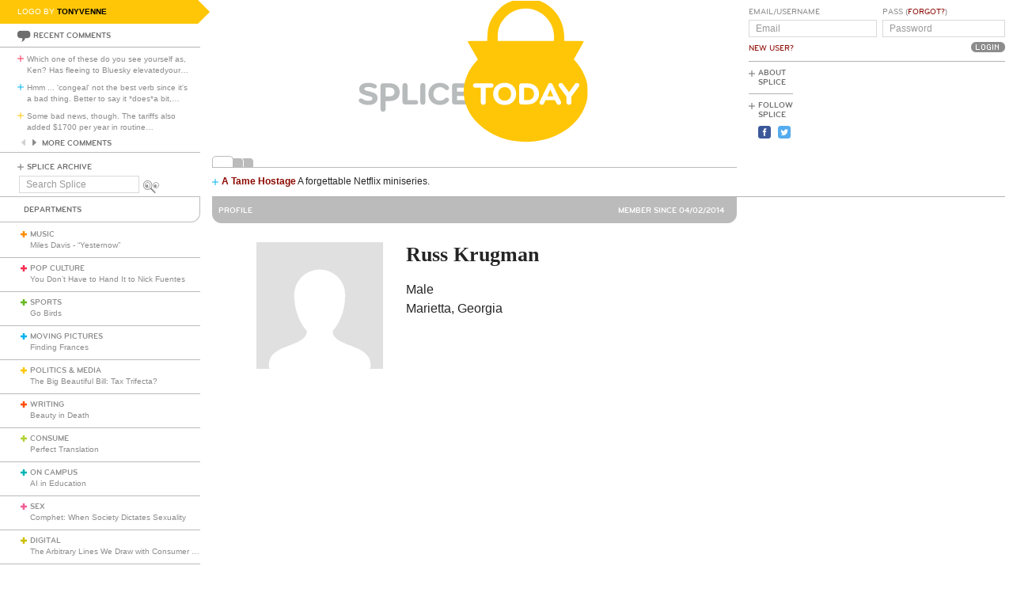

--- FILE ---
content_type: text/html; charset=utf-8
request_url: https://www.google.com/recaptcha/api2/aframe
body_size: 248
content:
<!DOCTYPE HTML><html><head><meta http-equiv="content-type" content="text/html; charset=UTF-8"></head><body><script nonce="iViFeCwS_SIgz_kC-s78dA">/** Anti-fraud and anti-abuse applications only. See google.com/recaptcha */ try{var clients={'sodar':'https://pagead2.googlesyndication.com/pagead/sodar?'};window.addEventListener("message",function(a){try{if(a.source===window.parent){var b=JSON.parse(a.data);var c=clients[b['id']];if(c){var d=document.createElement('img');d.src=c+b['params']+'&rc='+(localStorage.getItem("rc::a")?sessionStorage.getItem("rc::b"):"");window.document.body.appendChild(d);sessionStorage.setItem("rc::e",parseInt(sessionStorage.getItem("rc::e")||0)+1);localStorage.setItem("rc::h",'1769370190016');}}}catch(b){}});window.parent.postMessage("_grecaptcha_ready", "*");}catch(b){}</script></body></html>